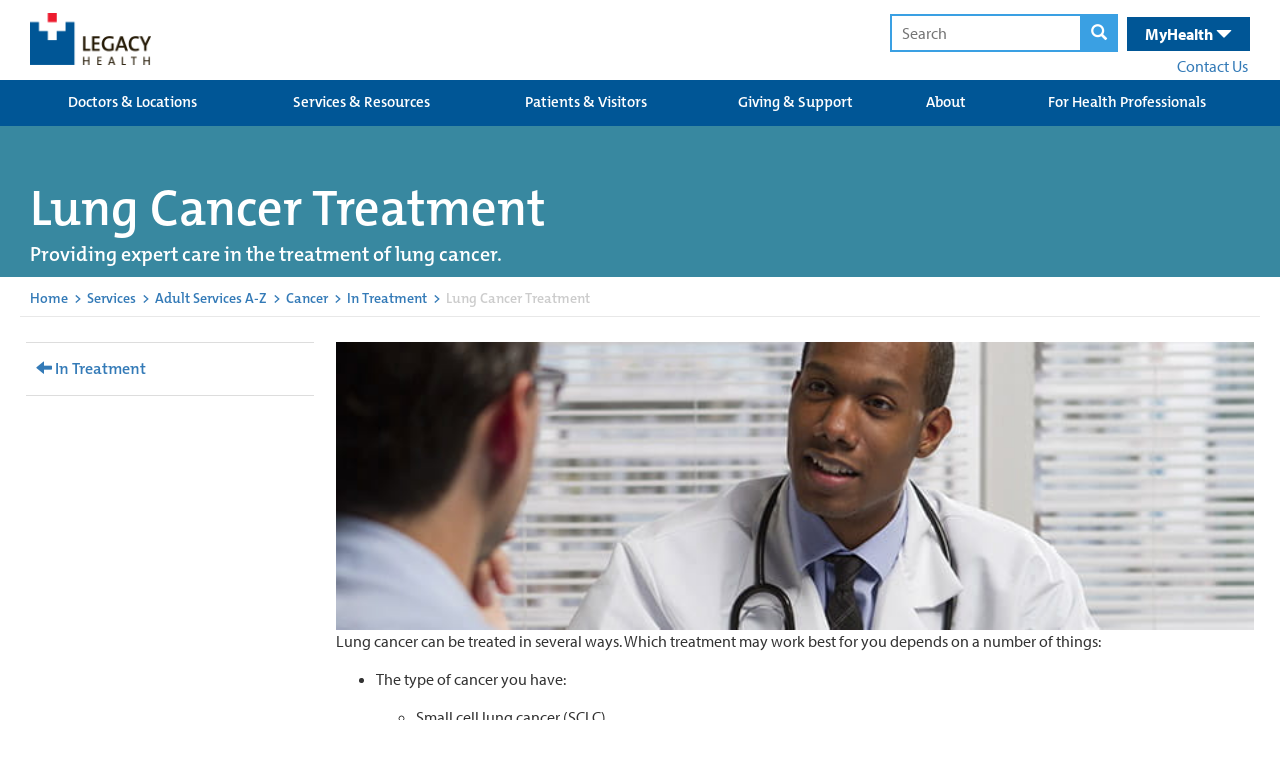

--- FILE ---
content_type: text/css
request_url: https://qa.legacyhealth.org/FrontEnd/Styles/legacyhealth.feature.heroes.min.css
body_size: 38574
content:
.LegacyHealth-Feature-Heroes-BasicHero{height:311px;overflow:hidden;position:relative}.LegacyHealth-Feature-Heroes-BasicHero img{width:100%}.LegacyHealth-Feature-Heroes-BasicHero .text-container{position:absolute;top:79px;left:79px;color:#fff}.LegacyHealth-Feature-Heroes-BasicHero .text-container h1{font-size:50px;font-weight:700;max-width:325px;line-height:50px;margin:0}.LegacyHealth-Feature-Heroes-BasicHero .text-container h2{font-size:15px}.LegacyHealth-Feature-Heroes-BlueHero{padding-top:50px;background:#3888a0}@media (max-width:767px){.LegacyHealth-Feature-Heroes-BlueHero{padding-top:20px}}.LegacyHealth-Feature-Heroes-BlueHero h1,.LegacyHealth-Feature-Heroes-BlueHero h2{margin:0;padding:0;color:#fff;margin-left:10px;margin-right:10px;line-height:normal}.LegacyHealth-Feature-Heroes-BlueHero .subheadlinebottom{margin-top:-10px;padding-bottom:10px}.LegacyHealth-Feature-Heroes-BlueHero h1{font-size:50px;padding-bottom:10px}@media (max-width:767px){.LegacyHealth-Feature-Heroes-BlueHero h1{font-size:30px}}.LegacyHealth-Feature-Heroes-BlueHero h2{font-size:20px;margin-bottom:-3px}.LegacyHealth-Feature-Heroes-GoalsModule{width:35%;float:right;margin-bottom:2rem;margin-right:15rem;margin-top:-7rem}@media (min-width:768px){.LegacyHealth-Feature-Heroes-GoalsModule{display:none}}.LegacyHealth-Feature-Heroes-GoalsModule .show-mobile{display:none}@media (max-width:889px){.LegacyHealth-Feature-Heroes-GoalsModule .show-mobile{display:block}}.LegacyHealth-Feature-Heroes-GoalsModule .chart .bar{background-color:#000;border-radius:10px;height:50px;margin-bottom:2rem;position:relative}.LegacyHealth-Feature-Heroes-GoalsModule .chart .bar span.graph,.LegacyHealth-Feature-Heroes-GoalsModule .chart .bar span.title{background-color:#fff;border-radius:10px;color:#000;display:inline-block;height:100%;padding-top:15px;padding-left:15px}.LegacyHealth-Feature-Heroes-GoalsModule .chart .bar span.title{top:0;left:0;position:absolute;background-color:transparent!important}.LegacyHealth-Feature-Heroes-GoalsModule .chart .social-content ul{list-style:none;padding:0;margin:2rem 0;display:inline-block}.LegacyHealth-Feature-Heroes-GoalsModule .chart .social-content ul li{float:left;padding-right:10px}.LegacyHealth-Feature-Heroes-GoalsModule .chart .social-content ul li a{display:inline-block}.LegacyHealth-Feature-Heroes-GoalsModule .teal-white .bar{background-color:#65675c}.LegacyHealth-Feature-Heroes-GoalsModule .teal-white .bar span.graph{background-color:#a1d5ca}.LegacyHealth-Feature-Heroes-GoalsModule .teal-white .bar span.graph,.LegacyHealth-Feature-Heroes-GoalsModule .teal-white .bar span.title{color:#fff;font-family:themix-semibold,sans-serif;font-size:16px}.LegacyHealth-Feature-Heroes-GoalsModule .teal-white .social-header{color:#fff;font-family:themix-semibold,sans-serif;text-transform:none;font-size:16px}.pagemode-edit .show-mobile{display:block}.LegacyHealth-Feature-Heroes-HeaderHero h1,.LegacyHealth-Feature-Heroes-HeaderHero h2,.LegacyHealth-Feature-Heroes-HeaderHero h3,.LegacyHealth-Feature-Heroes-HeaderHero h4,.LegacyHealth-Feature-Heroes-HeaderHero h5{font-weight:500;font-style:normal;font-family:themix-semibold,sans-serif}.LegacyHealth-Feature-Heroes-HeaderHero .card-cta-btn a,.LegacyHealth-Feature-Heroes-HeaderHero .card-cta-btn button{font-weight:500;font-style:normal;font-family:themix-semibold,sans-serif}.LegacyHealth-Feature-Heroes-HeaderHero .carousel-caption{font-weight:500;font-style:normal;font-family:themix-semibold,sans-serif}.LegacyHealth-Feature-Heroes-HeaderHero .carousel{margin-bottom:30px}.LegacyHealth-Feature-Heroes-HeaderHero .carousel-inner>.item>img{width:100%}.LegacyHealth-Feature-Heroes-HeaderHero .carousel-caption{left:0;right:0;width:100%;text-align:left;text-shadow:none;padding:20px 20px 20px 40px;background-color:rgba(0,85,151,.7)}.LegacyHealth-Feature-Heroes-HeaderHero .carousel-caption.middle{top:35%;bottom:auto}.LegacyHealth-Feature-Heroes-HeaderHero .carousel-caption.mid-bottom{top:60%;bottom:auto}.LegacyHealth-Feature-Heroes-HeaderHero .carousel-caption.bottom{bottom:0}.LegacyHealth-Feature-Heroes-HeaderHero .carousel-caption img{float:left;height:100px;padding-right:20px}.LegacyHealth-Feature-Heroes-HeaderHero .carousel-caption .text{height:100px;display:table-cell;vertical-align:middle}.LegacyHealth-Feature-Heroes-HeaderHero .carousel-caption h1{color:inherit;font-size:50px;font-weight:700;font-weight:400;margin:0 0 -10px 0;text-transform:none}.LegacyHealth-Feature-Heroes-HeaderHero .carousel-caption p{font-size:18px;margin-bottom:1rem}.LegacyHealth-Feature-Heroes-HeaderHero .carousel-indicators{left:auto;width:auto;right:20px}@media (max-width:767px){.LegacyHealth-Feature-Heroes-HeaderHero .carousel-caption .text,.LegacyHealth-Feature-Heroes-HeaderHero .carousel-caption img{height:60px}.LegacyHealth-Feature-Heroes-HeaderHero .carousel-caption h1{font-size:1.3em}.LegacyHealth-Feature-Heroes-HeaderHero .carousel-caption p{font-size:1em;margin-bottom:1rem}}@media (max-width:800px){.LegacyHealth-Feature-Heroes-HeaderHero .carousel-caption.middle{top:0;bottom:auto}.LegacyHealth-Feature-Heroes-HeaderHero .carousel-caption.mid-bottom{top:0;bottom:auto}}.LegacyHealth-Feature-Heroes-Hero{margin-bottom:2rem}.LegacyHealth-Feature-Heroes-Hero h1,.LegacyHealth-Feature-Heroes-Hero h2{font-family:themix-semibold,sans-serif}.LegacyHealth-Feature-Heroes-HeroImageRotator{padding:0;display:flex;flex-wrap:wrap;justify-content:space-between}.LegacyHealth-Feature-Heroes-HeroImageRotator .main-slider{display:block;width:100%;padding:0 4px 5px}.LegacyHealth-Feature-Heroes-HeroImageRotator .slider-gallery .slick-slide{padding:0 5px;outline:0;cursor:pointer}.LegacyHealth-Feature-Heroes-HeroImageRotator .slick-slide img{width:100%}.LegacyHealth-Feature-Heroes-HeroImageRotator .slick-slide .content-container{height:60px;position:absolute;bottom:0;left:0;width:100%;z-index:1;padding-left:10px;color:#fff;background-color:rgba(0,63,135,.8)}.LegacyHealth-Feature-Heroes-HeroImageRotator .slick-slide .content-container-inner{position:relative;top:50%;transform:translateY(-50%)}.LegacyHealth-Feature-Heroes-HeroImageRotator .slick-slide .content-container h2{font-size:16px;font-weight:700;margin:0;padding:0;margin-bottom:6px;color:#fff}.LegacyHealth-Feature-Heroes-HeroImageRotator .slick-slide .content-container p{font-size:12px;margin:0;padding:0;color:#fff}@media (min-width:991px){.LegacyHealth-Feature-Heroes-HeroImageRotator .slick-slide .content-container{height:120px;padding-left:30px;padding-right:30px}.LegacyHealth-Feature-Heroes-HeroImageRotator .slick-slide .content-container h2{font-size:25px}.LegacyHealth-Feature-Heroes-HeroImageRotator .slick-slide .content-container padding{font-size:15px}}.LegacyHealth-Feature-Heroes-HeroImageRotator .slick-slider{position:relative;display:block;box-sizing:border-box;-webkit-user-select:none;-moz-user-select:none;-ms-user-select:none;user-select:none;-webkit-touch-callout:none;-khtml-user-select:none;-ms-touch-action:pan-y;touch-action:pan-y;-webkit-tap-highlight-color:transparent;width:100%}.LegacyHealth-Feature-Heroes-HeroImageRotator .slick-list{position:relative;display:block;overflow:hidden;margin:0;padding:0}.LegacyHealth-Feature-Heroes-HeroImageRotator .slick-list:focus{outline:0}.LegacyHealth-Feature-Heroes-HeroImageRotator .slick-list.dragging{cursor:pointer;cursor:hand}.LegacyHealth-Feature-Heroes-HeroImageRotator .slick-slider .slick-list,.LegacyHealth-Feature-Heroes-HeroImageRotator .slick-slider .slick-track{-webkit-transform:translate3d(0,0,0);-moz-transform:translate3d(0,0,0);-ms-transform:translate3d(0,0,0);-o-transform:translate3d(0,0,0);transform:translate3d(0,0,0)}.LegacyHealth-Feature-Heroes-HeroImageRotator .slick-track{position:relative;top:0;left:0;display:block;margin-left:auto;margin-right:auto}.LegacyHealth-Feature-Heroes-HeroImageRotator .slick-track:after,.LegacyHealth-Feature-Heroes-HeroImageRotator .slick-track:before{display:table;content:''}.LegacyHealth-Feature-Heroes-HeroImageRotator .slick-track:after{clear:both}.LegacyHealth-Feature-Heroes-HeroImageRotator .slick-loading .slick-track{visibility:hidden}.LegacyHealth-Feature-Heroes-HeroImageRotator .slick-slide{display:none;float:left;height:100%;min-height:1px}.LegacyHealth-Feature-Heroes-HeroImageRotator [dir=rtl] .slick-slide{float:right}.LegacyHealth-Feature-Heroes-HeroImageRotator .slick-slide img{display:block}.LegacyHealth-Feature-Heroes-HeroImageRotator .slick-slide.slick-loading img{display:none}.LegacyHealth-Feature-Heroes-HeroImageRotator .slick-slide.dragging img{pointer-events:none}.LegacyHealth-Feature-Heroes-HeroImageRotator .slick-initialized .slick-slide{display:block;position:relative}.LegacyHealth-Feature-Heroes-HeroImageRotator .slick-loading .slick-slide{visibility:hidden}.LegacyHealth-Feature-Heroes-HeroImageRotator .slick-vertical .slick-slide{display:block;height:auto;border:1px solid transparent}.LegacyHealth-Feature-Heroes-HeroImageRotator .slick-arrow.slick-hidden{display:none}.LegacyHealth-Feature-Heroes-HeroImageRotator .slick-loading .slick-list{background:#fff url(/frontend/images/ajax-loader.gif) center center no-repeat}.LegacyHealth-Feature-Heroes-HeroImageRotator .slick-next,.LegacyHealth-Feature-Heroes-HeroImageRotator .slick-prev{font-size:0;line-height:0;position:absolute;top:50%;display:block;width:30px;height:30px;padding:0;-webkit-transform:translate(0,-50%);-ms-transform:translate(0,-50%);transform:translate(0,-50%);cursor:pointer;color:transparent;border:none;outline:0;background:0 0;background-repeat:no-repeat;background-size:cover;background-position:center;z-index:9999;transition:all linear .25s}@media (min-width:991px){.LegacyHealth-Feature-Heroes-HeroImageRotator .slick-next,.LegacyHealth-Feature-Heroes-HeroImageRotator .slick-prev{width:50px;height:50px}}.LegacyHealth-Feature-Heroes-HeroImageRotator .slick-next:focus,.LegacyHealth-Feature-Heroes-HeroImageRotator .slick-next:hover,.LegacyHealth-Feature-Heroes-HeroImageRotator .slick-prev:focus,.LegacyHealth-Feature-Heroes-HeroImageRotator .slick-prev:hover{color:transparent;outline:0}.LegacyHealth-Feature-Heroes-HeroImageRotator .slick-next:focus:before,.LegacyHealth-Feature-Heroes-HeroImageRotator .slick-next:hover:before,.LegacyHealth-Feature-Heroes-HeroImageRotator .slick-prev:focus:before,.LegacyHealth-Feature-Heroes-HeroImageRotator .slick-prev:hover:before{opacity:1}.LegacyHealth-Feature-Heroes-HeroImageRotator .slick-next.slick-disabled:before,.LegacyHealth-Feature-Heroes-HeroImageRotator .slick-prev.slick-disabled:before{opacity:.25}.LegacyHealth-Feature-Heroes-HeroImageRotator .slick-next:before,.LegacyHealth-Feature-Heroes-HeroImageRotator .slick-prev:before{font-family:slick;font-size:20px;line-height:1;opacity:.75;color:#fff;-webkit-font-smoothing:antialiased;-moz-osx-font-smoothing:grayscale}.LegacyHealth-Feature-Heroes-HeroImageRotator .slick-prev{left:10px;background-image:url([data-uri])}.LegacyHealth-Feature-Heroes-HeroImageRotator .slick-prev:hover{left:15px}.LegacyHealth-Feature-Heroes-HeroImageRotator [dir=rtl] .slick-prev{right:0;left:auto}.LegacyHealth-Feature-Heroes-HeroImageRotator .slick-next{right:10px;background-image:url([data-uri])}.LegacyHealth-Feature-Heroes-HeroImageRotator .slick-next:hover{right:15px}.LegacyHealth-Feature-Heroes-HeroImageRotator [dir=rtl] .slick-next{right:auto;left:-25px}.LegacyHealth-Feature-Heroes-HeroImageRotator .slick-dotted.slick-slider{margin-bottom:30px}.LegacyHealth-Feature-Heroes-HeroImageRotator .slick-dots{position:absolute;bottom:-25px;display:block;width:100%;padding:0;margin:0;list-style:none;text-align:center}.LegacyHealth-Feature-Heroes-HeroImageRotator .slick-dots li{position:relative;display:inline-block;width:20px;height:20px;margin:0 5px;padding:0;cursor:pointer}.LegacyHealth-Feature-Heroes-HeroImageRotator .slick-dots li button{font-size:0;line-height:0;display:block;width:20px;height:20px;padding:5px;cursor:pointer;color:transparent;border:0;outline:0;background:0 0}.LegacyHealth-Feature-Heroes-HeroImageRotator .slick-dots li button:focus,.LegacyHealth-Feature-Heroes-HeroImageRotator .slick-dots li button:hover{outline:0}.LegacyHealth-Feature-Heroes-HeroImageRotator .slick-dots li button:focus:before,.LegacyHealth-Feature-Heroes-HeroImageRotator .slick-dots li button:hover:before{opacity:1}.LegacyHealth-Feature-Heroes-HeroImageRotator .slick-dots li button:before{font-family:slick;font-size:6px;line-height:20px;position:absolute;top:0;left:0;width:20px;height:20px;content:'';text-align:center;opacity:.25;color:#000;-webkit-font-smoothing:antialiased;-moz-osx-font-smoothing:grayscale}.LegacyHealth-Feature-Heroes-HeroImageRotator .slick-dots li.slick-active button:before{opacity:.75;color:#000}.LegacyHealth-Feature-Heroes-HeroMenu{margin-bottom:2rem}.LegacyHealth-Feature-Heroes-HeroMenu h2{color:#5e6266;margin-bottom:1rem;text-transform:none;font-family:themix-semibold,sans-serif}.LegacyHealth-Feature-Heroes-HeroMenu .link{cursor:pointer;background:0 0}.LegacyHealth-Feature-Heroes-HeroMenuSlider{--boxWidth:1240px;opacity:0;position:relative;margin-bottom:30px}.LegacyHealth-Feature-Heroes-HeroMenuSlider a{text-decoration:none}.LegacyHealth-Feature-Heroes-HeroMenuSlider .hero{overflow:hidden;position:relative}.LegacyHealth-Feature-Heroes-HeroMenuSlider .hero .slide-list{left:-100vw;width:5000vw;position:relative}.LegacyHealth-Feature-Heroes-HeroMenuSlider .hero .slide-list .hero-slide,.LegacyHealth-Feature-Heroes-HeroMenuSlider .hero .slide-list img{height:auto;width:calc(100vw + 1px)}.LegacyHealth-Feature-Heroes-HeroMenuSlider .hero .slide-list .hero-slide{margin-right:-4px;position:relative;vertical-align:top;display:inline-block}.LegacyHealth-Feature-Heroes-HeroMenuSlider .nav-box{bottom:0;opacity:.92;position:absolute;padding:1px 30px 22px 30px;width:calc(var(--boxWidth) * .5);left:calc((100% - var(--boxWidth))/ 2);-webkit-box-shadow:0 0 6px 0 rgba(0,0,0,.4);box-shadow:0 0 6px 0 rgba(0,0,0,.4)}@media (max-width:1260px){.LegacyHealth-Feature-Heroes-HeroMenuSlider .nav-box{left:12px}}@media (max-width:968px){.LegacyHealth-Feature-Heroes-HeroMenuSlider .nav-box{left:unset;width:100%;bottom:unset;position:relative}}@media (max-width:860px){.LegacyHealth-Feature-Heroes-HeroMenuSlider .nav-box{padding:1px 25px 22px 25px}}.LegacyHealth-Feature-Heroes-HeroMenuSlider .nav-box h1{font-size:28px;margin-top:10px;margin-bottom:5px}@media (max-width:860px){.LegacyHealth-Feature-Heroes-HeroMenuSlider .nav-box h1{font-size:22px}}.LegacyHealth-Feature-Heroes-HeroMenuSlider .nav-box .description-text{font-size:16px}.LegacyHealth-Feature-Heroes-HeroMenuSlider .nav-box .read-more{color:#333;margin-top:15px;background:#fff;padding:2px 20px;font-size:larger;font-weight:700;display:inline-block}.LegacyHealth-Feature-Heroes-HeroMenuSlider .nav-box.color-white .read-more{background:#fff}.LegacyHealth-Feature-Heroes-HeroMenuSlider .nav-box.color-black .read-more{background:#000}.LegacyHealth-Feature-Heroes-HeroMenuSlider .nav-box.color-gray .read-more{background:#888}.LegacyHealth-Feature-Heroes-HeroMenuSlider .nav-box.color-dark-blue .read-more{background:#003f87}.LegacyHealth-Feature-Heroes-HeroMenuSlider .nav-box.background-teal .read-more{color:#00a88f}.LegacyHealth-Feature-Heroes-HeroMenuSlider .nav-box.background-white .read-more{color:#fff}.LegacyHealth-Feature-Heroes-HeroMenuSlider .nav-box.background-green .read-more{color:#8cad45}.LegacyHealth-Feature-Heroes-HeroMenuSlider .nav-box.background-violet .read-more{color:#936bab}.LegacyHealth-Feature-Heroes-HeroMenuSlider .nav-box.background-yellow .read-more{color:#ffac27}.LegacyHealth-Feature-Heroes-HeroMenuSlider .nav-box.background-orange .read-more{color:#e96949}.LegacyHealth-Feature-Heroes-HeroMenuSlider .nav-box.background-burgundy .read-more{color:#a33351}.LegacyHealth-Feature-Heroes-HeroMenuSlider .nav-box.background-dark-blue .read-more{color:#003f87}.LegacyHealth-Feature-Heroes-HeroMenuSlider .nav-box.background-aquamarine .read-more{color:#3888a0}.LegacyHealth-Feature-Heroes-HeroMenuSlider .nav-box.background-light-gray .read-more{color:#d9d8d6}.LegacyHealth-Feature-Heroes-HeroMenuSlider .nav-box.background-medium-blue .read-more{color:#4a9ce5}.LegacyHealth-Feature-Heroes-HeroMenuSlider .nav-box.background-medium-gray .read-more{color:#898a8d}.LegacyHealth-Feature-Heroes-HeroMenuSlider .nav-box.background-black .read-more{color:#000}.LegacyHealth-Feature-Heroes-HeroMenuSlider .nav-box.background-red .read-more{color:#d81e05}.LegacyHealth-Feature-Heroes-HeroMenuSlider .nav-controls{width:100%;margin-top:15px;text-align:center}.LegacyHealth-Feature-Heroes-HeroMenuSlider .nav-controls .next-slide,.LegacyHealth-Feature-Heroes-HeroMenuSlider .nav-controls .prev-slide{top:-1px;color:#bbb;cursor:pointer;position:relative;transform:scaleY(1.3)}.LegacyHealth-Feature-Heroes-HeroMenuSlider .nav-controls .prev-slide{margin-right:8px}.LegacyHealth-Feature-Heroes-HeroMenuSlider .nav-controls .next-slide{margin-left:8px}.LegacyHealth-Feature-Heroes-HeroMenuSlider .nav-controls .indicators span{width:16px;height:16px;cursor:pointer;margin-left:8px;margin-right:8px;border-radius:100%;display:inline-block;border:1px solid #bbb}.LegacyHealth-Feature-Heroes-HeroMenuSlider .nav-controls .indicators span.active{cursor:unset;background:#bbb;will-change:background;transition:background .4s}.LegacyHealth-Feature-Heroes-HeroMenuSlider .menu{top:30px;z-index:500;min-width:215px;position:absolute;background:rgba(255,255,255,.75);font-family:themix-semibold,sans-serif;right:calc(((100% - var(--boxWidth))/ 2) + 75px);-webkit-box-shadow:0 0 6px 0 rgba(0,0,0,.4);box-shadow:0 0 6px 0 rgba(0,0,0,.4)}@media (max-width:1260px){.LegacyHealth-Feature-Heroes-HeroMenuSlider .menu{right:10px}}@media (max-width:968px){.LegacyHealth-Feature-Heroes-HeroMenuSlider .menu{top:unset;right:unset;min-width:unset;padding-top:6px;position:relative;padding-bottom:6px;-webkit-box-shadow:none;box-shadow:none}}.LegacyHealth-Feature-Heroes-HeroMenuSlider .menu a{color:#005696;padding:8px 35px 8px 20px}@media (max-width:860px){.LegacyHealth-Feature-Heroes-HeroMenuSlider .menu a{padding:4px 35px 4px 20px}}.LegacyHealth-Feature-Heroes-HeroMenuSlider .menu a:hover{color:#fff;background:#005696}.LegacyHealth-Feature-Heroes-HeroMenuSlider .menu a span{font-size:18px;font-weight:700}.LegacyHealth-Feature-Heroes-HeroMenuSlider .menu img{width:30px;height:auto;margin-right:8px}.LegacyHealth-Feature-Heroes-HeroMenuSlider .ee{padding:30px}.LegacyHealth-Feature-Heroes-HeroMenuSlider .ee h2{margin-top:40px}.LegacyHealth-Feature-Heroes-HeroMenuSlider .ee .ee-icons-and-links{margin-bottom:20px}.LegacyHealth-Feature-Heroes-HeroMenuSlider .ee .ee-icons-and-links img{width:100%;height:auto;max-width:30px}.LegacyHealth-Feature-Heroes-HeroMenuSlider .ee .ee-slide{margin-bottom:30px;padding-bottom:30px;border-bottom:1px solid #888}.LegacyHealth-Feature-Heroes-HeroMenuSlider .ee .ee-slide img{width:100%;height:auto;max-width:500px}.LegacyHealth-Feature-Heroes-HeroWithMenu{margin-bottom:1.75rem}.LegacyHealth-Feature-Heroes-HeroWithMenu .hero-container{overflow:hidden;position:relative;height:530px}.LegacyHealth-Feature-Heroes-HeroWithMenu .hero-container .image-container{top:0;width:100%;position:absolute}.LegacyHealth-Feature-Heroes-HeroWithMenu .hero-container .text-container{position:relative;height:530px}.LegacyHealth-Feature-Heroes-HeroWithMenu .hero-container .text-container .headline-container{top:17rem;left:1rem;position:absolute;min-width:540px;padding:1.7rem 1.25rem 2rem 1.25rem;background:-moz-linear-gradient(left,rgba(30,87,153,.8) 0,rgba(30,87,153,.5) 100%);background:-webkit-linear-gradient(left,rgba(30,87,153,.8) 0,rgba(30,87,153,.5) 100%);background:linear-gradient(to right,rgba(30,87,153,.8) 0,rgba(30,87,153,.5) 100%)}@media (max-width:880px){.LegacyHealth-Feature-Heroes-HeroWithMenu .hero-container .text-container .headline-container{top:0;left:0;width:100%;position:relative;text-align:center}}@media (max-width:500px){.LegacyHealth-Feature-Heroes-HeroWithMenu .hero-container .text-container .headline-container{min-width:100%}}.LegacyHealth-Feature-Heroes-HeroWithMenu .hero-container .text-container .headline-container h1{margin:0;color:#fff;font-size:58px;line-height:62px;font-style:normal;font-weight:400;text-transform:none;font-family:themix-semibold,sans-serif}@media (max-width:500px){.LegacyHealth-Feature-Heroes-HeroWithMenu .hero-container .text-container .headline-container h1{font-size:40px;line-height:45px;margin-bottom:2px}}.LegacyHealth-Feature-Heroes-HeroWithMenu .hero-container .text-container .headline-container h2{margin:0;color:#fff;font-size:19px;font-style:normal;font-family:themix-semibold,sans-serif}@media (max-width:500px){.LegacyHealth-Feature-Heroes-HeroWithMenu .hero-container .text-container .headline-container h2{font-size:17px}}.LegacyHealth-Feature-Heroes-HeroWithMenu .hero-container .text-container .menu-container{top:6rem;right:2rem;padding:5rem 0;position:absolute;background:rgba(255,255,255,.825)}@media (max-width:880px){.LegacyHealth-Feature-Heroes-HeroWithMenu .hero-container .text-container .menu-container{right:0;top:2rem;width:75%;padding:2rem 0;margin-left:auto;margin-right:auto;position:relative}}@media (max-width:500px){.LegacyHealth-Feature-Heroes-HeroWithMenu .hero-container .text-container .menu-container{width:initial;margin-left:2rem;margin-right:2rem}}.LegacyHealth-Feature-Heroes-HeroWithMenu .hero-container .text-container .menu-container .menu-container-inner .link{display:block;margin-bottom:0;padding:.75rem 4rem .75rem 3rem}.LegacyHealth-Feature-Heroes-HeroWithMenu .hero-container .text-container .menu-container .menu-container-inner .link:last-child{margin-bottom:0}.LegacyHealth-Feature-Heroes-HeroWithMenu .hero-container .text-container .menu-container .menu-container-inner .link .link-image{opacity:0;top:-.7rem;right:.7rem;position:relative}@media (max-width:920px){.LegacyHealth-Feature-Heroes-HeroWithMenu .hero-container .text-container .menu-container .menu-container-inner .link .link-image{opacity:1}}@media (max-width:500px){.LegacyHealth-Feature-Heroes-HeroWithMenu .hero-container .text-container .menu-container .menu-container-inner .link .link-image{top:-.25rem}}.LegacyHealth-Feature-Heroes-HeroWithMenu .hero-container .text-container .menu-container .menu-container-inner .link .link-image img{width:30px;height:auto}@media (max-width:500px){.LegacyHealth-Feature-Heroes-HeroWithMenu .hero-container .text-container .menu-container .menu-container-inner .link .link-image img{width:24px}}.LegacyHealth-Feature-Heroes-HeroWithMenu .hero-container .text-container .menu-container .menu-container-inner .link .link-text{font-size:25px;color:#5e6266;font-style:normal;font-weight:400;display:inline-block;text-transform:none;font-family:themix-semibold,sans-serif}@media (max-width:500px){.LegacyHealth-Feature-Heroes-HeroWithMenu .hero-container .text-container .menu-container .menu-container-inner .link .link-text{font-size:18px}}.LegacyHealth-Feature-Heroes-HeroWithMenu .hero-container .text-container .menu-container .menu-container-inner .link:hover{background:#17659f}.LegacyHealth-Feature-Heroes-HeroWithMenu .hero-container .text-container .menu-container .menu-container-inner .link:hover .link-image{opacity:1}.LegacyHealth-Feature-Heroes-HeroWithMenu .hero-container .text-container .menu-container .menu-container-inner .link:hover .link-text{color:#fff}.LegacyHealth-Feature-Heroes-HeroWithMenuFullWidth{margin-bottom:1.75rem}.LegacyHealth-Feature-Heroes-HeroWithMenuFullWidth .hero-container{overflow:hidden;position:relative;height:460px;background-size:cover!important;background-repeat:no-repeat!important;background-position:top center!important}@media (max-width:730px){.LegacyHealth-Feature-Heroes-HeroWithMenuFullWidth .hero-container{height:380px}}.LegacyHealth-Feature-Heroes-HeroWithMenuFullWidth .hero-container .text-container{position:relative;height:460px}@media (max-width:730px){.LegacyHealth-Feature-Heroes-HeroWithMenuFullWidth .hero-container .text-container{height:380px}}.LegacyHealth-Feature-Heroes-HeroWithMenuFullWidth .hero-container .text-container .headline-container{top:17rem;left:1rem;position:absolute;min-width:540px;padding:1.7rem 1.25rem 2rem 1.25rem;background:-moz-linear-gradient(left,rgba(30,87,153,.8) 0,rgba(30,87,153,.5) 100%);background:-webkit-linear-gradient(left,rgba(30,87,153,.8) 0,rgba(30,87,153,.5) 100%);background:linear-gradient(to right,rgba(30,87,153,.8) 0,rgba(30,87,153,.5) 100%)}@media (max-width:980px){.LegacyHealth-Feature-Heroes-HeroWithMenuFullWidth .hero-container .text-container .headline-container{top:0;left:0;width:100%;position:relative;text-align:center}}@media (max-width:730px){.LegacyHealth-Feature-Heroes-HeroWithMenuFullWidth .hero-container .text-container .headline-container{min-width:100%}}.LegacyHealth-Feature-Heroes-HeroWithMenuFullWidth .hero-container .text-container .headline-container h1{margin:0;color:#fff;font-size:54px;line-height:62px;font-style:normal;font-weight:400;text-transform:none;font-family:themix-semibold,sans-serif}@media (max-width:730px){.LegacyHealth-Feature-Heroes-HeroWithMenuFullWidth .hero-container .text-container .headline-container h1{font-size:36px;line-height:42px;margin-bottom:2px}}@media (max-width:520px){.LegacyHealth-Feature-Heroes-HeroWithMenuFullWidth .hero-container .text-container .headline-container h1{font-size:28px;line-height:34px}}.LegacyHealth-Feature-Heroes-HeroWithMenuFullWidth .hero-container .text-container .headline-container h2{margin:0;color:#fff;font-size:19px;font-style:normal;font-family:themix-semibold,sans-serif}@media (max-width:730px){.LegacyHealth-Feature-Heroes-HeroWithMenuFullWidth .hero-container .text-container .headline-container h2{font-size:16px}}.LegacyHealth-Feature-Heroes-HeroWithMenuFullWidth .hero-container .text-container .menu-container{top:6rem;right:2rem;padding:5rem 0;position:absolute;background:rgba(255,255,255,.825)}@media (max-width:980px){.LegacyHealth-Feature-Heroes-HeroWithMenuFullWidth .hero-container .text-container .menu-container{right:0;top:2rem;width:75%;padding:2rem 0;margin-left:auto;margin-right:auto;position:relative}}@media (max-width:730px){.LegacyHealth-Feature-Heroes-HeroWithMenuFullWidth .hero-container .text-container .menu-container{width:initial;margin-left:2rem;margin-right:2rem}}.LegacyHealth-Feature-Heroes-HeroWithMenuFullWidth .hero-container .text-container .menu-container .menu-container-inner .link{display:block;margin-bottom:0;padding:.75rem 4rem .75rem 3rem}.LegacyHealth-Feature-Heroes-HeroWithMenuFullWidth .hero-container .text-container .menu-container .menu-container-inner .link:last-child{margin-bottom:0}.LegacyHealth-Feature-Heroes-HeroWithMenuFullWidth .hero-container .text-container .menu-container .menu-container-inner .link .link-image{opacity:0;top:-.7rem;right:.7rem;position:relative}@media (max-width:730px){.LegacyHealth-Feature-Heroes-HeroWithMenuFullWidth .hero-container .text-container .menu-container .menu-container-inner .link .link-image{top:-.38rem}}.LegacyHealth-Feature-Heroes-HeroWithMenuFullWidth .hero-container .text-container .menu-container .menu-container-inner .link .link-image img{width:30px;height:auto}@media (max-width:730px){.LegacyHealth-Feature-Heroes-HeroWithMenuFullWidth .hero-container .text-container .menu-container .menu-container-inner .link .link-image img{width:24px}}.LegacyHealth-Feature-Heroes-HeroWithMenuFullWidth .hero-container .text-container .menu-container .menu-container-inner .link .link-text{font-size:25px;color:#5e6266;font-style:normal;font-weight:400;display:inline-block;text-transform:none;font-family:themix-semibold,sans-serif}@media (max-width:730px){.LegacyHealth-Feature-Heroes-HeroWithMenuFullWidth .hero-container .text-container .menu-container .menu-container-inner .link .link-text{font-size:18px}}.LegacyHealth-Feature-Heroes-HeroWithMenuFullWidth .hero-container .text-container .menu-container .menu-container-inner .link:hover{background:#17659f}.LegacyHealth-Feature-Heroes-HeroWithMenuFullWidth .hero-container .text-container .menu-container .menu-container-inner .link:hover .link-image{opacity:1}.LegacyHealth-Feature-Heroes-HeroWithMenuFullWidth .hero-container .text-container .menu-container .menu-container-inner .link:hover .link-text{color:#fff}.LegacyHealth-Feature-Heroes-HeroWithNavigation{margin-bottom:1.75rem}.LegacyHealth-Feature-Heroes-HeroWithNavigation.large-width{max-width:1600px}.LegacyHealth-Feature-Heroes-HeroWithNavigation .hero-container{overflow:hidden;position:relative;height:530px}@media (max-width:650px){.LegacyHealth-Feature-Heroes-HeroWithNavigation .hero-container{height:456px}}.LegacyHealth-Feature-Heroes-HeroWithNavigation .hero-container .image-container{top:0;left:0;right:0;width:100%;max-width:1600px;margin:0 auto;position:absolute;min-height:100%;background-size:cover;background-position-x:center}.LegacyHealth-Feature-Heroes-HeroWithNavigation .hero-container .image-container img{width:100%}.LegacyHealth-Feature-Heroes-HeroWithNavigation .hero-container .image-container:after{position:absolute;content:"";height:100%;width:100%;top:0;left:0;background:linear-gradient(0deg,rgba(0,0,0,.36) 1%,rgba(41,41,41,0) 100%)}.LegacyHealth-Feature-Heroes-HeroWithNavigation .hero-container .text-container{position:relative;height:530px}@media (max-width:650px){.LegacyHealth-Feature-Heroes-HeroWithNavigation .hero-container .text-container{height:456px}}.LegacyHealth-Feature-Heroes-HeroWithNavigation .hero-container .text-container .headline-container{top:13rem;left:9rem;width:100%;max-width:1240px;margin:0 auto;position:relative;min-width:540px;padding:1.7rem 1.25rem 2rem 1.25rem}@media (max-width:889px){.LegacyHealth-Feature-Heroes-HeroWithNavigation .hero-container .text-container .headline-container{top:0;left:0;width:100%;position:relative}}@media (max-width:650px){.LegacyHealth-Feature-Heroes-HeroWithNavigation .hero-container .text-container .headline-container{padding-top:6rem;padding-left:3rem;text-align:left;min-width:auto}}.LegacyHealth-Feature-Heroes-HeroWithNavigation .hero-container .text-container .headline-container h1{margin:0;color:#fff;font-size:48px;line-height:62px;font-style:normal;font-weight:400;text-transform:none;font-family:themix-semibold,sans-serif}@media (max-width:650px){.LegacyHealth-Feature-Heroes-HeroWithNavigation .hero-container .text-container .headline-container h1{font-size:32px;line-height:45px;margin-bottom:2px}}.LegacyHealth-Feature-Heroes-HeroWithNavigation .hero-container .text-container .headline-container h2{margin:0;color:#fff;font-size:16px;font-style:normal;font-family:myriad-pro,sans-serif}@media (max-width:650px){.LegacyHealth-Feature-Heroes-HeroWithNavigation .hero-container .text-container .headline-container h2{font-size:14px}}.LegacyHealth-Feature-Heroes-HeroWithNavigation .hero-container .text-container .menu-container{bottom:0;height:83px;padding:2rem 0;position:absolute;opacity:.9;background-color:#195497;width:100%}@media (max-width:889px){.LegacyHealth-Feature-Heroes-HeroWithNavigation .hero-container .text-container .menu-container{margin-left:auto;margin-right:auto;height:auto}}.LegacyHealth-Feature-Heroes-HeroWithNavigation .hero-container .text-container .menu-container .menu-container-inner{text-align:center;max-width:1240px;margin:0 auto}.LegacyHealth-Feature-Heroes-HeroWithNavigation .hero-container .text-container .menu-container .menu-container-inner img{padding-right:2rem;float:left;height:35px}@media (max-width:1037px){.LegacyHealth-Feature-Heroes-HeroWithNavigation .hero-container .text-container .menu-container .menu-container-inner img{display:none}}@media (min-width:890px){.LegacyHealth-Feature-Heroes-HeroWithNavigation .hero-container .text-container .menu-container .menu-container-inner .menu-link-container .link{margin-right:8rem}}.LegacyHealth-Feature-Heroes-HeroWithNavigation .hero-container .text-container .menu-container .menu-container-inner .menu-link-container .link.active,.LegacyHealth-Feature-Heroes-HeroWithNavigation .hero-container .text-container .menu-container .menu-container-inner .menu-link-container .link:hover{border-bottom:2px solid #fff}.LegacyHealth-Feature-Heroes-HeroWithNavigation .hero-container .text-container .menu-container .menu-container-inner .link{font-family:themix-semibold,sans-serif;font-size:20px;color:#fff;font-weight:700;text-decoration:none solid #fff;line-height:32px;display:inline;margin-bottom:0;margin-right:2rem;margin-left:2rem;top:4px;position:relative;text-transform:none}@media (max-width:889px){.LegacyHealth-Feature-Heroes-HeroWithNavigation .hero-container .text-container .menu-container .menu-container-inner .link{display:block;padding-bottom:1rem;text-align:center}}.LegacyHealth-Feature-Heroes-HeroWithNavigation .hero-container .text-container .menu-container .menu-container-inner .link:last-child{margin-bottom:0}.LegacyHealth-Feature-Heroes-HeroWithNavigation .hero-container .text-container .menu-container .menu-container-inner .menu-link-container{display:inline-block}@media (max-width:889px){.LegacyHealth-Feature-Heroes-HeroWithNavigation .hero-container .text-container .menu-container .menu-container-inner .menu-link-container{width:100%;margin-bottom:1rem}.LegacyHealth-Feature-Heroes-HeroWithNavigation .hero-container .text-container .menu-container .menu-container-inner .menu-link-container .link{background-color:#4a9ce5;font-size:18px;padding:.5rem 4rem;width:66%;margin:0 auto}.LegacyHealth-Feature-Heroes-HeroWithNavigation .hero-container .text-container .menu-container .menu-container-inner .menu-link-container .link:hover{background-color:#6fb9d1}}@media (min-width:890px){.LegacyHealth-Feature-Heroes-HeroWithNavigation .hero-container .text-container .menu-container .menu-container-inner .menu-button-float-box{float:right}}.LegacyHealth-Feature-Heroes-HeroWithNavigation .hero-container .text-container .menu-container .menu-container-inner .menu-button-container{display:inline;background-color:#8c8c8c;padding:32px 2rem 35px;margin-right:10px}@media (max-width:889px){.LegacyHealth-Feature-Heroes-HeroWithNavigation .hero-container .text-container .menu-container .menu-container-inner .menu-button-container{display:block;padding:0;background-color:transparent;margin-bottom:1rem;margin-right:0}.LegacyHealth-Feature-Heroes-HeroWithNavigation .hero-container .text-container .menu-container .menu-container-inner .menu-button-container .link{width:66%;margin:0 auto}}.LegacyHealth-Feature-Heroes-HeroWithNavigation .hero-container .text-container .menu-container .menu-container-inner .menu-button-container .link{background-color:#4a9ce5;font-size:18px;padding:.5rem 4rem}.LegacyHealth-Feature-Heroes-HeroWithNavigation .hero-container .text-container .menu-container .menu-container-inner .menu-button-container .link:hover{background-color:#6fb9d1}.LegacyHealth-Feature-Heroes-HeroWithNavigation .float-left{float:left;width:50%}.LegacyHealth-Feature-Heroes-HeroWithNavigation .float-left h1{width:50%}.pagemode-edit .headline-container{width:50%!important}

--- FILE ---
content_type: application/javascript
request_url: https://qa.legacyhealth.org/FrontEnd/Scripts/legacyhealth.feature.servicelines.min.js
body_size: 746
content:
!function(){function e(r,n,t){function i(o,f){if(!n[o]){if(!r[o]){var c="function"==typeof require&&require;if(!f&&c)return c(o,!0);if(u)return u(o,!0);var a=new Error("Cannot find module '"+o+"'");throw a.code="MODULE_NOT_FOUND",a}var l=n[o]={exports:{}};r[o][0].call(l.exports,function(e){var n=r[o][1][e];return i(n||e)},l,l.exports,e,r,n,t)}return n[o].exports}for(var u="function"==typeof require&&require,o=0;o<t.length;o++)i(t[o]);return i}return e}()({1:[function(e,r,n){function t(){var e=".LegacyHealth-Feature-ServiceLines-MediaTout";this.init=function(){jQuery(e).length<1||jQuery(".play-video",e).click(function(r){r.preventDefault(),jQuery(".video",e).slideDown()})}}jQuery(document).ready(function(){(new t).init()})},{}]},{},[1]);